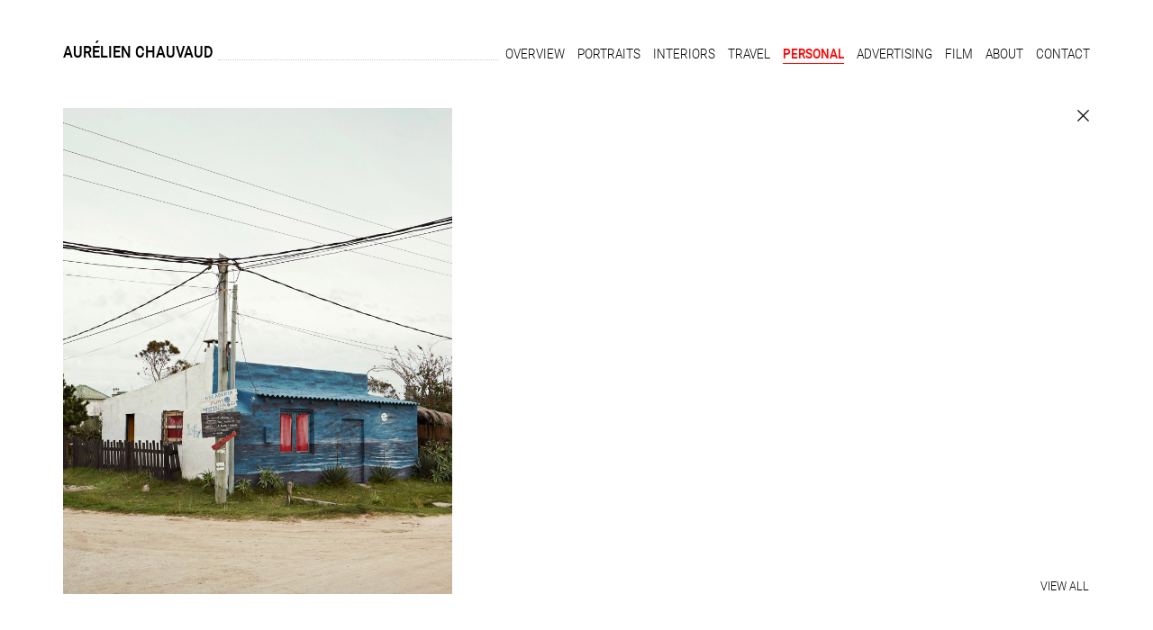

--- FILE ---
content_type: text/html; charset=UTF-8
request_url: https://www.aurelienchauvaud.com/personal/the-gold-rush/
body_size: 6121
content:
<!doctype html><html lang="fr-FR"><head><meta charset="UTF-8"><meta name="viewport" content="width=device-width, initial-scale=1"><link rel="profile" href="https://gmpg.org/xfn/11"><meta name='robots' content='index, follow, max-image-preview:large, max-snippet:-1, max-video-preview:-1' /><link media="all" href="https://www.aurelienchauvaud.com/wp-content/cache/autoptimize/css/autoptimize_665e6584097c7044e86b27499cb46b2a.css" rel="stylesheet"><title>The gold rush - Aurélien Chauvaud</title><link rel="canonical" href="https://www.aurelienchauvaud.com/personal/the-gold-rush/" /><meta property="og:locale" content="fr_FR" /><meta property="og:type" content="article" /><meta property="og:title" content="The gold rush - Aurélien Chauvaud" /><meta property="og:description" content="Cabo Polonio is a village on the eastern coast of Uruguay in the Rocha region. It has no roads leading to it and is only accessible by walking through sand dunes or by driving through scrub land in special 4&#215;4 vehicules provided by the community. There is no electricity or running water for the few [&hellip;]" /><meta property="og:url" content="https://www.aurelienchauvaud.com/personal/the-gold-rush/" /><meta property="og:site_name" content="Aurélien Chauvaud" /><meta property="article:modified_time" content="2023-09-25T14:04:05+00:00" /><meta property="og:image" content="https://www.aurelienchauvaud.com/wp-content/uploads/2021/01/00-6.jpg" /><meta property="og:image:width" content="768" /><meta property="og:image:height" content="613" /><meta property="og:image:type" content="image/jpeg" /><meta name="twitter:card" content="summary_large_image" /><meta name="twitter:label1" content="Durée de lecture estimée" /><meta name="twitter:data1" content="1 minute" /> <script type="application/ld+json" class="yoast-schema-graph">{"@context":"https://schema.org","@graph":[{"@type":"WebPage","@id":"https://www.aurelienchauvaud.com/personal/the-gold-rush/","url":"https://www.aurelienchauvaud.com/personal/the-gold-rush/","name":"The gold rush - Aurélien Chauvaud","isPartOf":{"@id":"https://www.aurelienchauvaud.com/#website"},"primaryImageOfPage":{"@id":"https://www.aurelienchauvaud.com/personal/the-gold-rush/#primaryimage"},"image":{"@id":"https://www.aurelienchauvaud.com/personal/the-gold-rush/#primaryimage"},"thumbnailUrl":"https://www.aurelienchauvaud.com/wp-content/uploads/2021/01/00-6.jpg","datePublished":"2021-01-25T16:22:05+00:00","dateModified":"2023-09-25T14:04:05+00:00","breadcrumb":{"@id":"https://www.aurelienchauvaud.com/personal/the-gold-rush/#breadcrumb"},"inLanguage":"fr-FR","potentialAction":[{"@type":"ReadAction","target":["https://www.aurelienchauvaud.com/personal/the-gold-rush/"]}]},{"@type":"ImageObject","inLanguage":"fr-FR","@id":"https://www.aurelienchauvaud.com/personal/the-gold-rush/#primaryimage","url":"https://www.aurelienchauvaud.com/wp-content/uploads/2021/01/00-6.jpg","contentUrl":"https://www.aurelienchauvaud.com/wp-content/uploads/2021/01/00-6.jpg","width":768,"height":613},{"@type":"BreadcrumbList","@id":"https://www.aurelienchauvaud.com/personal/the-gold-rush/#breadcrumb","itemListElement":[{"@type":"ListItem","position":1,"name":"Accueil","item":"https://www.aurelienchauvaud.com/"},{"@type":"ListItem","position":2,"name":"Personal","item":"https://www.aurelienchauvaud.com/personal/"},{"@type":"ListItem","position":3,"name":"The gold rush"}]},{"@type":"WebSite","@id":"https://www.aurelienchauvaud.com/#website","url":"https://www.aurelienchauvaud.com/","name":"Aurélien Chauvaud","description":"Aurélien Chauvaud Photographer","potentialAction":[{"@type":"SearchAction","target":{"@type":"EntryPoint","urlTemplate":"https://www.aurelienchauvaud.com/?s={search_term_string}"},"query-input":{"@type":"PropertyValueSpecification","valueRequired":true,"valueName":"search_term_string"}}],"inLanguage":"fr-FR"}]}</script> <link rel='dns-prefetch' href='//code.jquery.com' /><link rel='dns-prefetch' href='//cdn.jsdelivr.net' /><link rel="alternate" type="application/rss+xml" title="Aurélien Chauvaud &raquo; Flux" href="https://www.aurelienchauvaud.com/feed/" /><link rel="alternate" type="application/rss+xml" title="Aurélien Chauvaud &raquo; Flux des commentaires" href="https://www.aurelienchauvaud.com/comments/feed/" /><link rel="alternate" title="oEmbed (JSON)" type="application/json+oembed" href="https://www.aurelienchauvaud.com/wp-json/oembed/1.0/embed?url=https%3A%2F%2Fwww.aurelienchauvaud.com%2Fpersonal%2Fthe-gold-rush%2F" /><link rel="alternate" title="oEmbed (XML)" type="text/xml+oembed" href="https://www.aurelienchauvaud.com/wp-json/oembed/1.0/embed?url=https%3A%2F%2Fwww.aurelienchauvaud.com%2Fpersonal%2Fthe-gold-rush%2F&#038;format=xml" /><link rel='stylesheet' id='s039-swiper-bundle-css' href='https://cdn.jsdelivr.net/npm/swiper@9/swiper-bundle.min.css?ver=2.0.0' media='all' /><link rel="https://api.w.org/" href="https://www.aurelienchauvaud.com/wp-json/" /><link rel="alternate" title="JSON" type="application/json" href="https://www.aurelienchauvaud.com/wp-json/wp/v2/pages/498" /><link rel="EditURI" type="application/rsd+xml" title="RSD" href="https://www.aurelienchauvaud.com/xmlrpc.php?rsd" /><link rel="icon" href="https://www.aurelienchauvaud.com/wp-content/uploads/2021/02/cropped-icone-32x32.jpg" sizes="32x32" /><link rel="icon" href="https://www.aurelienchauvaud.com/wp-content/uploads/2021/02/cropped-icone-192x192.jpg" sizes="192x192" /><link rel="apple-touch-icon" href="https://www.aurelienchauvaud.com/wp-content/uploads/2021/02/cropped-icone-180x180.jpg" /><meta name="msapplication-TileImage" content="https://www.aurelienchauvaud.com/wp-content/uploads/2021/02/cropped-icone-270x270.jpg" /></head><body data-rsssl=1 class="wp-singular page-template page-template-gallery page-template-gallery-php page page-id-498 page-child parent-pageid-11 wp-theme-s035-bywm"><div class="profile-main-loader"><div class="loader"> <svg class="circular-loader"viewBox="25 25 50 50" > <circle class="loader-path" cx="50" cy="50" r="20" fill="none" stroke="#000000" stroke-width="1" /> </svg></div></div><div id="page" class="site"><nav class="navbar navbar-default navbar-fixed-top"><div class="container"><div class="navbar-header"> <button type="button" class="navbar-toggle collapsed" data-toggle="collapse" data-target="#navbar" aria-expanded="false" aria-controls="navbar"> <span class="sr-only">Toggle navigation</span> <span class="icon-bar"></span> <span class="icon-bar"></span> <span class="icon-bar"></span> </button> <a class="navbar-brand" href="https://www.aurelienchauvaud.com/" rel="home">Aurélien Chauvaud</a></div><div id="navbar" class="collapse navbar-collapse"><ul id="primary-menu" class="nav navbar-nav navbar-right primary"><li id="menu-item-2838" class="menu-item menu-item-type-post_type menu-item-object-page menu-item-home menu-item-2838"><a href="https://www.aurelienchauvaud.com/">Overview</a></li><li id="menu-item-24" class="menu-item menu-item-type-post_type menu-item-object-page menu-item-24"><a href="https://www.aurelienchauvaud.com/portraits/">Portraits</a></li><li id="menu-item-4777" class="menu-item menu-item-type-post_type menu-item-object-page menu-item-4777"><a href="https://www.aurelienchauvaud.com/interiors/">Interiors</a></li><li id="menu-item-2001" class="menu-item menu-item-type-post_type menu-item-object-page menu-item-2001"><a href="https://www.aurelienchauvaud.com/travel/">Travel</a></li><li id="menu-item-28" class="menu-item menu-item-type-post_type menu-item-object-page current-page-ancestor menu-item-28"><a href="https://www.aurelienchauvaud.com/personal/">Personal</a></li><li id="menu-item-22" class="menu-item menu-item-type-post_type menu-item-object-page menu-item-22"><a href="https://www.aurelienchauvaud.com/advertising/">Advertising</a></li><li id="menu-item-25" class="menu-item menu-item-type-post_type menu-item-object-page menu-item-25"><a href="https://www.aurelienchauvaud.com/film/">Film</a></li><li id="menu-item-26" class="menu-item menu-item-type-post_type menu-item-object-page menu-item-26"><a href="https://www.aurelienchauvaud.com/news/">About</a></li><li id="menu-item-23" class="menu-item menu-item-type-post_type menu-item-object-page menu-item-23"><a href="https://www.aurelienchauvaud.com/contact/">Contact</a></li></ul></div><hr class="dotted"></div></nav><main id="primary" class="site-main container"><div class="row"><article id="post-498" class="post-498 page type-page status-publish has-post-thumbnail hentry"><div class="col-lg-12"><div class="button-holder test"><div class="close-modal-pp" id="closeModal"> <svg xmlns="http://www.w3.org/2000/svg" data-name="Layer 1"
 viewBox="0 0 64 64"> <line x1="9.37" x2="54.63" y1="9.37" y2="54.63" fill="none" stroke="#010101" stroke-miterlimit="10"
 stroke-width="4"></line> <line x1="9.37" x2="54.63" y1="54.63" y2="9.37" fill="none" stroke="#010101" stroke-miterlimit="10"
 stroke-width="4"></line> </svg></div></div><div class="swiper showit"><div class="swiper-wrapper"><div class="swiper-slide"><img width="1600" height="2000" src="https://www.aurelienchauvaud.com/wp-content/uploads/2021/01/01-6.jpg" class="img-responsive" alt="" loading="eager" decoding="async" fetchpriority="high" srcset="https://www.aurelienchauvaud.com/wp-content/uploads/2021/01/01-6.jpg 1600w, https://www.aurelienchauvaud.com/wp-content/uploads/2021/01/01-6-240x300.jpg 240w, https://www.aurelienchauvaud.com/wp-content/uploads/2021/01/01-6-819x1024.jpg 819w, https://www.aurelienchauvaud.com/wp-content/uploads/2021/01/01-6-768x960.jpg 768w, https://www.aurelienchauvaud.com/wp-content/uploads/2021/01/01-6-1229x1536.jpg 1229w" sizes="(max-width: 1600px) 100vw, 1600px" /></div><div class="swiper-slide"><img class="img-responsive swiper-lazy" src="https://www.aurelienchauvaud.com/wp-content/uploads/2023/09/TexteGoldB.jpg" data-src="https://www.aurelienchauvaud.com/wp-content/uploads/2023/09/TexteGoldB.jpg" loading="lazy" /></div><div class="swiper-slide"><img class="img-responsive swiper-lazy" src="https://www.aurelienchauvaud.com/wp-content/uploads/2021/01/02-6.jpg" data-src="https://www.aurelienchauvaud.com/wp-content/uploads/2021/01/02-6.jpg" loading="lazy" /></div><div class="swiper-slide"><img class="img-responsive swiper-lazy" src="https://www.aurelienchauvaud.com/wp-content/uploads/2021/01/03-6.jpg" data-src="https://www.aurelienchauvaud.com/wp-content/uploads/2021/01/03-6.jpg" loading="lazy" /></div><div class="swiper-slide"><img class="img-responsive swiper-lazy" src="https://www.aurelienchauvaud.com/wp-content/uploads/2021/01/04-6.jpg" data-src="https://www.aurelienchauvaud.com/wp-content/uploads/2021/01/04-6.jpg" loading="lazy" /></div><div class="swiper-slide"><img class="img-responsive swiper-lazy" src="https://www.aurelienchauvaud.com/wp-content/uploads/2021/01/05-6.jpg" data-src="https://www.aurelienchauvaud.com/wp-content/uploads/2021/01/05-6.jpg" loading="lazy" /></div><div class="swiper-slide"><img class="img-responsive swiper-lazy" src="https://www.aurelienchauvaud.com/wp-content/uploads/2021/01/06-6.jpg" data-src="https://www.aurelienchauvaud.com/wp-content/uploads/2021/01/06-6.jpg" loading="lazy" /></div><div class="swiper-slide"><img class="img-responsive swiper-lazy" src="https://www.aurelienchauvaud.com/wp-content/uploads/2021/01/07-6.jpg" data-src="https://www.aurelienchauvaud.com/wp-content/uploads/2021/01/07-6.jpg" loading="lazy" /></div><div class="swiper-slide"><img class="img-responsive swiper-lazy" src="https://www.aurelienchauvaud.com/wp-content/uploads/2021/01/08-6.jpg" data-src="https://www.aurelienchauvaud.com/wp-content/uploads/2021/01/08-6.jpg" loading="lazy" /></div><div class="swiper-slide"><img class="img-responsive swiper-lazy" src="https://www.aurelienchauvaud.com/wp-content/uploads/2021/01/09-6.jpg" data-src="https://www.aurelienchauvaud.com/wp-content/uploads/2021/01/09-6.jpg" loading="lazy" /></div><div class="swiper-slide"><img class="img-responsive swiper-lazy" src="https://www.aurelienchauvaud.com/wp-content/uploads/2021/01/10-6.jpg" data-src="https://www.aurelienchauvaud.com/wp-content/uploads/2021/01/10-6.jpg" loading="lazy" /></div><div class="swiper-slide"><img class="img-responsive swiper-lazy" src="https://www.aurelienchauvaud.com/wp-content/uploads/2021/01/11-6.jpg" data-src="https://www.aurelienchauvaud.com/wp-content/uploads/2021/01/11-6.jpg" loading="lazy" /></div><div class="swiper-slide"><img class="img-responsive swiper-lazy" src="https://www.aurelienchauvaud.com/wp-content/uploads/2021/01/12-6.jpg" data-src="https://www.aurelienchauvaud.com/wp-content/uploads/2021/01/12-6.jpg" loading="lazy" /></div><div class="swiper-slide"><img class="img-responsive swiper-lazy" src="https://www.aurelienchauvaud.com/wp-content/uploads/2021/01/13-6.jpg" data-src="https://www.aurelienchauvaud.com/wp-content/uploads/2021/01/13-6.jpg" loading="lazy" /></div><div class="swiper-slide"><img class="img-responsive swiper-lazy" src="https://www.aurelienchauvaud.com/wp-content/uploads/2021/01/14-6.jpg" data-src="https://www.aurelienchauvaud.com/wp-content/uploads/2021/01/14-6.jpg" loading="lazy" /></div><div class="swiper-slide"><img class="img-responsive swiper-lazy" src="https://www.aurelienchauvaud.com/wp-content/uploads/2021/01/15-5.jpg" data-src="https://www.aurelienchauvaud.com/wp-content/uploads/2021/01/15-5.jpg" loading="lazy" /></div><div class="swiper-slide"><img class="img-responsive swiper-lazy" src="https://www.aurelienchauvaud.com/wp-content/uploads/2021/01/16-5.jpg" data-src="https://www.aurelienchauvaud.com/wp-content/uploads/2021/01/16-5.jpg" loading="lazy" /></div><div class="swiper-button-next"></div><div class="swiper-button-prev"></div><div class="swiper-pagination"></div></div></div></div><div class="col-lg-12"><div class="upper" id="viewallbtn">View all</div></div><div class="thumbs-wrapper"><div class="smallswiper"><div class="swiper-wrapper"></div></div></div><div class="thumb-wrapper container"><div class="isotopia"><div class="col-lg-3 col-md-3 col-xs-6 offset-0 item"  data-id="0"><img width="1600" height="2000" src="https://www.aurelienchauvaud.com/wp-content/uploads/2021/01/01-6.jpg" class="img-responsive" alt="" loading="lazy" decoding="async" srcset="https://www.aurelienchauvaud.com/wp-content/uploads/2021/01/01-6.jpg 1600w, https://www.aurelienchauvaud.com/wp-content/uploads/2021/01/01-6-240x300.jpg 240w, https://www.aurelienchauvaud.com/wp-content/uploads/2021/01/01-6-819x1024.jpg 819w, https://www.aurelienchauvaud.com/wp-content/uploads/2021/01/01-6-768x960.jpg 768w, https://www.aurelienchauvaud.com/wp-content/uploads/2021/01/01-6-1229x1536.jpg 1229w" sizes="auto, (max-width: 1600px) 100vw, 1600px" /></div><div class="col-lg-3 col-md-3 col-xs-6 offset-0 item"  data-id="1"><img width="2504" height="1999" src="https://www.aurelienchauvaud.com/wp-content/uploads/2023/09/TexteGoldB.jpg" class="img-responsive" alt="" loading="lazy" decoding="async" srcset="https://www.aurelienchauvaud.com/wp-content/uploads/2023/09/TexteGoldB.jpg 2504w, https://www.aurelienchauvaud.com/wp-content/uploads/2023/09/TexteGoldB-300x239.jpg 300w, https://www.aurelienchauvaud.com/wp-content/uploads/2023/09/TexteGoldB-1024x817.jpg 1024w, https://www.aurelienchauvaud.com/wp-content/uploads/2023/09/TexteGoldB-768x613.jpg 768w, https://www.aurelienchauvaud.com/wp-content/uploads/2023/09/TexteGoldB-1536x1226.jpg 1536w, https://www.aurelienchauvaud.com/wp-content/uploads/2023/09/TexteGoldB-2048x1635.jpg 2048w, https://www.aurelienchauvaud.com/wp-content/uploads/2023/09/TexteGoldB-695x555.jpg 695w" sizes="auto, (max-width: 2504px) 100vw, 2504px" /></div><div class="col-lg-3 col-md-3 col-xs-6 offset-0 item"  data-id="2"><img width="1600" height="2000" src="https://www.aurelienchauvaud.com/wp-content/uploads/2021/01/02-6.jpg" class="img-responsive" alt="" loading="lazy" decoding="async" srcset="https://www.aurelienchauvaud.com/wp-content/uploads/2021/01/02-6.jpg 1600w, https://www.aurelienchauvaud.com/wp-content/uploads/2021/01/02-6-240x300.jpg 240w, https://www.aurelienchauvaud.com/wp-content/uploads/2021/01/02-6-819x1024.jpg 819w, https://www.aurelienchauvaud.com/wp-content/uploads/2021/01/02-6-768x960.jpg 768w, https://www.aurelienchauvaud.com/wp-content/uploads/2021/01/02-6-1229x1536.jpg 1229w" sizes="auto, (max-width: 1600px) 100vw, 1600px" /></div><div class="col-lg-3 col-md-3 col-xs-6 offset-0 item"  data-id="3"><img width="1600" height="2000" src="https://www.aurelienchauvaud.com/wp-content/uploads/2021/01/03-6.jpg" class="img-responsive" alt="" loading="lazy" decoding="async" srcset="https://www.aurelienchauvaud.com/wp-content/uploads/2021/01/03-6.jpg 1600w, https://www.aurelienchauvaud.com/wp-content/uploads/2021/01/03-6-240x300.jpg 240w, https://www.aurelienchauvaud.com/wp-content/uploads/2021/01/03-6-819x1024.jpg 819w, https://www.aurelienchauvaud.com/wp-content/uploads/2021/01/03-6-768x960.jpg 768w, https://www.aurelienchauvaud.com/wp-content/uploads/2021/01/03-6-1229x1536.jpg 1229w" sizes="auto, (max-width: 1600px) 100vw, 1600px" /></div><div class="col-lg-3 col-md-3 col-xs-6 offset-0 item"  data-id="4"><img width="1600" height="2000" src="https://www.aurelienchauvaud.com/wp-content/uploads/2021/01/04-6.jpg" class="img-responsive" alt="" loading="lazy" decoding="async" srcset="https://www.aurelienchauvaud.com/wp-content/uploads/2021/01/04-6.jpg 1600w, https://www.aurelienchauvaud.com/wp-content/uploads/2021/01/04-6-240x300.jpg 240w, https://www.aurelienchauvaud.com/wp-content/uploads/2021/01/04-6-819x1024.jpg 819w, https://www.aurelienchauvaud.com/wp-content/uploads/2021/01/04-6-768x960.jpg 768w, https://www.aurelienchauvaud.com/wp-content/uploads/2021/01/04-6-1229x1536.jpg 1229w" sizes="auto, (max-width: 1600px) 100vw, 1600px" /></div><div class="col-lg-3 col-md-3 col-xs-6 offset-0 item"  data-id="5"><img width="2500" height="1995" src="https://www.aurelienchauvaud.com/wp-content/uploads/2021/01/05-6.jpg" class="img-responsive" alt="" loading="lazy" decoding="async" srcset="https://www.aurelienchauvaud.com/wp-content/uploads/2021/01/05-6.jpg 2500w, https://www.aurelienchauvaud.com/wp-content/uploads/2021/01/05-6-300x239.jpg 300w, https://www.aurelienchauvaud.com/wp-content/uploads/2021/01/05-6-1024x817.jpg 1024w, https://www.aurelienchauvaud.com/wp-content/uploads/2021/01/05-6-768x613.jpg 768w, https://www.aurelienchauvaud.com/wp-content/uploads/2021/01/05-6-1536x1226.jpg 1536w, https://www.aurelienchauvaud.com/wp-content/uploads/2021/01/05-6-2048x1634.jpg 2048w" sizes="auto, (max-width: 2500px) 100vw, 2500px" /></div><div class="col-lg-3 col-md-3 col-xs-6 offset-0 item"  data-id="6"><img width="1600" height="2000" src="https://www.aurelienchauvaud.com/wp-content/uploads/2021/01/06-6.jpg" class="img-responsive" alt="" loading="lazy" decoding="async" srcset="https://www.aurelienchauvaud.com/wp-content/uploads/2021/01/06-6.jpg 1600w, https://www.aurelienchauvaud.com/wp-content/uploads/2021/01/06-6-240x300.jpg 240w, https://www.aurelienchauvaud.com/wp-content/uploads/2021/01/06-6-819x1024.jpg 819w, https://www.aurelienchauvaud.com/wp-content/uploads/2021/01/06-6-768x960.jpg 768w, https://www.aurelienchauvaud.com/wp-content/uploads/2021/01/06-6-1229x1536.jpg 1229w" sizes="auto, (max-width: 1600px) 100vw, 1600px" /></div><div class="col-lg-3 col-md-3 col-xs-6 offset-0 item"  data-id="7"><img width="1600" height="2000" src="https://www.aurelienchauvaud.com/wp-content/uploads/2021/01/07-6.jpg" class="img-responsive" alt="" loading="lazy" decoding="async" srcset="https://www.aurelienchauvaud.com/wp-content/uploads/2021/01/07-6.jpg 1600w, https://www.aurelienchauvaud.com/wp-content/uploads/2021/01/07-6-240x300.jpg 240w, https://www.aurelienchauvaud.com/wp-content/uploads/2021/01/07-6-819x1024.jpg 819w, https://www.aurelienchauvaud.com/wp-content/uploads/2021/01/07-6-768x960.jpg 768w, https://www.aurelienchauvaud.com/wp-content/uploads/2021/01/07-6-1229x1536.jpg 1229w" sizes="auto, (max-width: 1600px) 100vw, 1600px" /></div><div class="col-lg-3 col-md-3 col-xs-6 offset-0 item"  data-id="8"><img width="1600" height="2000" src="https://www.aurelienchauvaud.com/wp-content/uploads/2021/01/08-6.jpg" class="img-responsive" alt="" loading="lazy" decoding="async" srcset="https://www.aurelienchauvaud.com/wp-content/uploads/2021/01/08-6.jpg 1600w, https://www.aurelienchauvaud.com/wp-content/uploads/2021/01/08-6-240x300.jpg 240w, https://www.aurelienchauvaud.com/wp-content/uploads/2021/01/08-6-819x1024.jpg 819w, https://www.aurelienchauvaud.com/wp-content/uploads/2021/01/08-6-768x960.jpg 768w, https://www.aurelienchauvaud.com/wp-content/uploads/2021/01/08-6-1229x1536.jpg 1229w" sizes="auto, (max-width: 1600px) 100vw, 1600px" /></div><div class="col-lg-3 col-md-3 col-xs-6 offset-0 item"  data-id="9"><img width="1600" height="2000" src="https://www.aurelienchauvaud.com/wp-content/uploads/2021/01/09-6.jpg" class="img-responsive" alt="" loading="lazy" decoding="async" srcset="https://www.aurelienchauvaud.com/wp-content/uploads/2021/01/09-6.jpg 1600w, https://www.aurelienchauvaud.com/wp-content/uploads/2021/01/09-6-240x300.jpg 240w, https://www.aurelienchauvaud.com/wp-content/uploads/2021/01/09-6-819x1024.jpg 819w, https://www.aurelienchauvaud.com/wp-content/uploads/2021/01/09-6-768x960.jpg 768w, https://www.aurelienchauvaud.com/wp-content/uploads/2021/01/09-6-1229x1536.jpg 1229w" sizes="auto, (max-width: 1600px) 100vw, 1600px" /></div><div class="col-lg-3 col-md-3 col-xs-6 offset-0 item"  data-id="10"><img width="2500" height="2000" src="https://www.aurelienchauvaud.com/wp-content/uploads/2021/01/10-6.jpg" class="img-responsive" alt="" loading="lazy" decoding="async" srcset="https://www.aurelienchauvaud.com/wp-content/uploads/2021/01/10-6.jpg 2500w, https://www.aurelienchauvaud.com/wp-content/uploads/2021/01/10-6-300x240.jpg 300w, https://www.aurelienchauvaud.com/wp-content/uploads/2021/01/10-6-1024x819.jpg 1024w, https://www.aurelienchauvaud.com/wp-content/uploads/2021/01/10-6-768x614.jpg 768w, https://www.aurelienchauvaud.com/wp-content/uploads/2021/01/10-6-1536x1229.jpg 1536w, https://www.aurelienchauvaud.com/wp-content/uploads/2021/01/10-6-2048x1638.jpg 2048w" sizes="auto, (max-width: 2500px) 100vw, 2500px" /></div><div class="col-lg-3 col-md-3 col-xs-6 offset-0 item"  data-id="11"><img width="1600" height="2000" src="https://www.aurelienchauvaud.com/wp-content/uploads/2021/01/11-6.jpg" class="img-responsive" alt="" loading="lazy" decoding="async" srcset="https://www.aurelienchauvaud.com/wp-content/uploads/2021/01/11-6.jpg 1600w, https://www.aurelienchauvaud.com/wp-content/uploads/2021/01/11-6-240x300.jpg 240w, https://www.aurelienchauvaud.com/wp-content/uploads/2021/01/11-6-819x1024.jpg 819w, https://www.aurelienchauvaud.com/wp-content/uploads/2021/01/11-6-768x960.jpg 768w, https://www.aurelienchauvaud.com/wp-content/uploads/2021/01/11-6-1229x1536.jpg 1229w" sizes="auto, (max-width: 1600px) 100vw, 1600px" /></div><div class="col-lg-3 col-md-3 col-xs-6 offset-0 item"  data-id="12"><img width="1600" height="2000" src="https://www.aurelienchauvaud.com/wp-content/uploads/2021/01/12-6.jpg" class="img-responsive" alt="" loading="lazy" decoding="async" srcset="https://www.aurelienchauvaud.com/wp-content/uploads/2021/01/12-6.jpg 1600w, https://www.aurelienchauvaud.com/wp-content/uploads/2021/01/12-6-240x300.jpg 240w, https://www.aurelienchauvaud.com/wp-content/uploads/2021/01/12-6-819x1024.jpg 819w, https://www.aurelienchauvaud.com/wp-content/uploads/2021/01/12-6-768x960.jpg 768w, https://www.aurelienchauvaud.com/wp-content/uploads/2021/01/12-6-1229x1536.jpg 1229w" sizes="auto, (max-width: 1600px) 100vw, 1600px" /></div><div class="col-lg-3 col-md-3 col-xs-6 offset-0 item"  data-id="13"><img width="1600" height="2000" src="https://www.aurelienchauvaud.com/wp-content/uploads/2021/01/13-6.jpg" class="img-responsive" alt="" loading="lazy" decoding="async" srcset="https://www.aurelienchauvaud.com/wp-content/uploads/2021/01/13-6.jpg 1600w, https://www.aurelienchauvaud.com/wp-content/uploads/2021/01/13-6-240x300.jpg 240w, https://www.aurelienchauvaud.com/wp-content/uploads/2021/01/13-6-819x1024.jpg 819w, https://www.aurelienchauvaud.com/wp-content/uploads/2021/01/13-6-768x960.jpg 768w, https://www.aurelienchauvaud.com/wp-content/uploads/2021/01/13-6-1229x1536.jpg 1229w" sizes="auto, (max-width: 1600px) 100vw, 1600px" /></div><div class="col-lg-3 col-md-3 col-xs-6 offset-0 item"  data-id="14"><img width="2500" height="1999" src="https://www.aurelienchauvaud.com/wp-content/uploads/2021/01/14-6.jpg" class="img-responsive" alt="" loading="lazy" decoding="async" srcset="https://www.aurelienchauvaud.com/wp-content/uploads/2021/01/14-6.jpg 2500w, https://www.aurelienchauvaud.com/wp-content/uploads/2021/01/14-6-300x240.jpg 300w, https://www.aurelienchauvaud.com/wp-content/uploads/2021/01/14-6-1024x819.jpg 1024w, https://www.aurelienchauvaud.com/wp-content/uploads/2021/01/14-6-768x614.jpg 768w, https://www.aurelienchauvaud.com/wp-content/uploads/2021/01/14-6-1536x1228.jpg 1536w, https://www.aurelienchauvaud.com/wp-content/uploads/2021/01/14-6-2048x1638.jpg 2048w" sizes="auto, (max-width: 2500px) 100vw, 2500px" /></div><div class="col-lg-3 col-md-3 col-xs-6 offset-0 item"  data-id="15"><img width="1600" height="2000" src="https://www.aurelienchauvaud.com/wp-content/uploads/2021/01/15-5.jpg" class="img-responsive" alt="" loading="lazy" decoding="async" srcset="https://www.aurelienchauvaud.com/wp-content/uploads/2021/01/15-5.jpg 1600w, https://www.aurelienchauvaud.com/wp-content/uploads/2021/01/15-5-240x300.jpg 240w, https://www.aurelienchauvaud.com/wp-content/uploads/2021/01/15-5-819x1024.jpg 819w, https://www.aurelienchauvaud.com/wp-content/uploads/2021/01/15-5-768x960.jpg 768w, https://www.aurelienchauvaud.com/wp-content/uploads/2021/01/15-5-1229x1536.jpg 1229w" sizes="auto, (max-width: 1600px) 100vw, 1600px" /></div><div class="col-lg-3 col-md-3 col-xs-6 offset-0 item"  data-id="16"><img width="1600" height="2000" src="https://www.aurelienchauvaud.com/wp-content/uploads/2021/01/16-5.jpg" class="img-responsive" alt="" loading="lazy" decoding="async" srcset="https://www.aurelienchauvaud.com/wp-content/uploads/2021/01/16-5.jpg 1600w, https://www.aurelienchauvaud.com/wp-content/uploads/2021/01/16-5-240x300.jpg 240w, https://www.aurelienchauvaud.com/wp-content/uploads/2021/01/16-5-819x1024.jpg 819w, https://www.aurelienchauvaud.com/wp-content/uploads/2021/01/16-5-768x960.jpg 768w, https://www.aurelienchauvaud.com/wp-content/uploads/2021/01/16-5-1229x1536.jpg 1229w" sizes="auto, (max-width: 1600px) 100vw, 1600px" /></div></div></div></article> <script>jQuery(document).ready(function($) {
    var $scope = $('#post-498');

    // Initialize thumbnails swiper within this modal only
    var smallswiperEl = $scope.find('.smallswiper')[0];
    var smallswiper = smallswiperEl ? new Swiper(smallswiperEl, {
        spaceBetween: 30,
        slidesPerView: 4,
        preloadImages: false,
        lazy: { enabled: true },
        autoHeight: true,
    }) : null;

    function initModalSwiper(){
        if (typeof Swiper === 'undefined') return false;
        var mainEl = $scope.find('.swiper')[0];
        if (!mainEl) return false;
        var swiper = new Swiper(mainEl, {
            direction: 'horizontal',
            loop: true,
            preloadImages: false,
            lazy: {
                enabled: true,
                loadPrevNext: true,
                loadPrevNextAmount: 2,
            },
            navigation: {
                nextEl: $scope.find('.swiper-button-next')[0],
                prevEl: $scope.find('.swiper-button-prev')[0],
            },
            effect: 'fade',
            fadeEffect: { crossFade: true },
            virtualTranslate: true,
            on: {
                init: function(){
                    $scope.find('.swiper').addClass('showit').css('opacity', '1');
                    // Ensure first couple of lazy images load immediately
                    var $lazy = $scope.find('.swiper-slide .swiper-lazy');
                    $lazy.slice(0, 2).each(function(){
                        var ds = this.getAttribute('data-src');
                        if (ds) this.setAttribute('src', ds);
                    });
                }
            },
            thumbs: {
                swiper: smallswiper,
            },
        });
        return true;
    }
    function deferInit(){
        if (initModalSwiper()) return;
        var tries = 0;
        var t = setInterval(function(){
            tries++;
            if (initModalSwiper() || tries > 40) {
                clearInterval(t);
            }
        }, 50);
    }
    if (document.readyState === 'complete') {
        deferInit();
    } else {
        window.addEventListener('load', deferInit);
    }

    $scope.find('.item').click(function() {
        var data = this.getAttribute("data-id");
        // Ensure positive index and account for looped slides offset if needed
        var index = parseInt(data, 10);
        if (!isNaN(index)) {
            // slideTo uses 0-based index
            var mainEl = $scope.find('.swiper')[0];
            var swiperInstance = mainEl && mainEl.swiper;
            if (swiperInstance) {
                swiperInstance.slideTo(index);
            }
        }
    });

    $('.isotopia').isotope({
        itemSelector: '.item',
        layoutMode: 'masonry'
    });
    $('#viewallbtn').click(function() {
        $('.thumb-wrapper').removeClass("hideit topit").addClass("showit");
        $('#viewallbtn').addClass("hide").removeClass("show");
    });

    $('.thumb-wrapper img').click(function() {
        setTimeout(() => {
            $('.thumb-wrapper').removeClass("showit").addClass("hideit");
            $('#viewallbtn').addClass("show").removeClass("hide");
        }, 400)
    });
});</script> </div></div> <script type="speculationrules">{"prefetch":[{"source":"document","where":{"and":[{"href_matches":"/*"},{"not":{"href_matches":["/wp-*.php","/wp-admin/*","/wp-content/uploads/*","/wp-content/*","/wp-content/plugins/*","/wp-content/themes/s035-bywm/*","/*\\?(.+)"]}},{"not":{"selector_matches":"a[rel~=\"nofollow\"]"}},{"not":{"selector_matches":".no-prefetch, .no-prefetch a"}}]},"eagerness":"conservative"}]}</script> <script src="https://code.jquery.com/jquery-3.6.1.min.js?ver=3.6.1" id="jquery-js"></script> <script src="https://cdn.jsdelivr.net/npm/swiper@9/swiper-bundle.min.js?ver=2.0.0" id="s035-swiper-js"></script> <script defer src="https://www.aurelienchauvaud.com/wp-content/cache/autoptimize/js/autoptimize_4a215d5f080022d0024a13e72f733e96.js"></script></body></html></main>
<!-- Dynamic page generated in 0.648 seconds. -->
<!-- Cached page generated by WP-Super-Cache on 2026-01-06 18:15:42 -->

<!-- Super Cache dynamic page detected but late init not set. See the readme.txt for further details. -->
<!-- Dynamic Super Cache -->